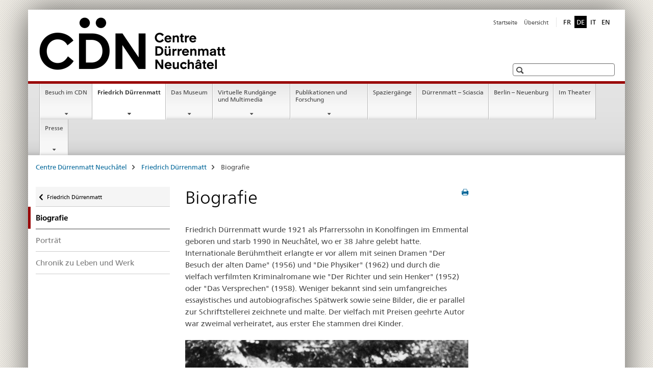

--- FILE ---
content_type: text/html;charset=utf-8
request_url: https://www.cdn.admin.ch/cdn/de/home/friedrich-duerrenmatt/biografie.html
body_size: 11409
content:

<!DOCTYPE HTML>
<!--[if lt IE 7 ]> <html lang="de" class="no-js ie6 oldie"> <![endif]-->
<!--[if IE 7 ]> <html lang="de" class="no-js ie7 oldie"> <![endif]-->
<!--[if IE 8 ]> <html lang="de" class="no-js ie8 oldie"> <![endif]-->
<!--[if IE 9 ]> <html lang="de" class="no-js ie9"> <![endif]-->
<!--[if gt IE 9 ]><!--><html lang="de" class="no-js no-ie"> <!--<![endif]-->


    
<head>
    
    


	
	
		<title>Biografie</title>
	
	


<meta charset="utf-8" />
<meta http-equiv="X-UA-Compatible" content="IE=edge" />
<meta name="viewport" content="width=device-width, initial-scale=1.0" />
<meta http-equiv="cleartype" content="on" />


	<meta name="msapplication-TileColor" content="#ffffff"/>
	<meta name="msapplication-TileImage" content="/etc/designs/core/frontend/guidelines/img/ico/mstile-144x144.png"/>
	<meta name="msapplication-config" content="/etc/designs/core/frontend/guidelines/img/ico/browserconfig.xml"/>



	
	
		
	





<meta name="language" content="de" />
<meta name="author" content="Centre Dürrenmatt Neuchâtel " />




	<!-- current page in other languages -->
	
		<link rel="alternate" type="text/html" href="/cdn/de/home/friedrich-duerrenmatt/biografie.html" hreflang="de" lang="de"/>
	
		<link rel="alternate" type="text/html" href="/cdn/en/home/friedrich-duerrenmatt/biography.html" hreflang="en" lang="en"/>
	
		<link rel="alternate" type="text/html" href="/cdn/it/home/friedrich-duerrenmatt/biografia.html" hreflang="it" lang="it"/>
	
		<link rel="alternate" type="text/html" href="/cdn/fr/home/friedrich-duerrenmatt/biographie.html" hreflang="fr" lang="fr"/>
	




	<meta name="twitter:card" content="summary"/>
	
	
		<meta property="og:url" content="https://www.cdn.ch/cdn/de/home/friedrich-duerrenmatt/biografie.html"/>
	
	<meta property="og:type" content="article"/>
	
		<meta property="og:title" content="Biografie"/>
	
	
	






    









	<!--style type="text/css" id="antiClickjack">body{display:none !important;}</style-->
	<script type="text/javascript">

		var styleElement = document.createElement('STYLE');
		styleElement.setAttribute('id', 'antiClickjack');
		styleElement.setAttribute('type', 'text/css');
		styleElement.innerHTML = 'body {display:none !important;}';
		document.getElementsByTagName('HEAD')[0].appendChild(styleElement);

		if (self === top) {
			var antiClickjack = document.getElementById("antiClickjack");
			antiClickjack.parentNode.removeChild(antiClickjack);
		} else {
			top.location = self.location;
		}
	</script>




<script src="/etc.clientlibs/clientlibs/granite/jquery.min.js"></script>
<script src="/etc.clientlibs/clientlibs/granite/utils.min.js"></script>



	<script>
		Granite.I18n.init({
			locale: "de",
			urlPrefix: "/libs/cq/i18n/dict."
		});
	</script>



	<link rel="stylesheet" href="/etc/designs/core/frontend/guidelines.min.css" type="text/css">

	<link rel="stylesheet" href="/etc/designs/core/frontend/modules.min.css" type="text/css">

	
	<link rel="shortcut icon" href="/etc/designs/core/frontend/guidelines/img/ico/favicon.ico">
	<link rel="apple-touch-icon" sizes="57x57" href="/etc/designs/core/frontend/guidelines/img/ico/apple-touch-icon-57x57.png"/>
	<link rel="apple-touch-icon" sizes="114x114" href="/etc/designs/core/frontend/guidelines/img/ico/apple-touch-icon-114x114.png"/>
	<link rel="apple-touch-icon" sizes="72x72" href="/etc/designs/core/frontend/guidelines/img/ico/apple-touch-icon-72x72.png"/>
	<link rel="apple-touch-icon" sizes="144x144" href="/etc/designs/core/frontend/guidelines/img/ico/apple-touch-icon-144x144.png"/>
	<link rel="apple-touch-icon" sizes="60x60" href="/etc/designs/core/frontend/guidelines/img/ico/apple-touch-icon-60x60.png"/>
	<link rel="apple-touch-icon" sizes="120x120" href="/etc/designs/core/frontend/guidelines/img/ico/apple-touch-icon-120x120.png"/>
	<link rel="apple-touch-icon" sizes="76x76" href="/etc/designs/core/frontend/guidelines/img/ico/apple-touch-icon-76x76.png"/>
	<link rel="icon" type="image/png" href="/etc/designs/core/frontend/guidelines/img/ico/favicon-96x96.png" sizes="96x96"/>
	<link rel="icon" type="image/png" href="/etc/designs/core/frontend/guidelines/img/ico/favicon-16x16.png" sizes="16x16"/>
	<link rel="icon" type="image/png" href="/etc/designs/core/frontend/guidelines/img/ico/favicon-32x32.png" sizes="32x32"/>





	
	
		<link rel="stylesheet" type="text/css" href="/dam/cdn/de/dokumente/css/cdnaem.css"/>
	
	
	



	<!--[if lt IE 9]>
		<script src="https://cdnjs.cloudflare.com/polyfill/v2/polyfill.js?version=4.8.0"></script>
	<![endif]-->



    



    
        

	

    

</head>


    

<body class="mod mod-layout   skin-layout-template-contentpage">

<div class="mod mod-contentpage">
<ul class="access-keys" role="navigation">
    <li><a href="/cdn/de/home.html" accesskey="0">Homepage</a></li>
    
    <li><a href="#main-navigation" accesskey="1">Main navigation</a></li>
    
    
    <li><a href="#content" accesskey="2">Content area</a></li>
    
    
    <li><a href="#site-map" accesskey="3">Sitemap</a></li>
    
    
    <li><a href="#search-field" accesskey="4">Search</a></li>
    
</ul>
</div>

<!-- begin: container -->
<div class="container container-main">

    


<header style="background-size: cover; background-image:" role="banner">
	

	<div class="clearfix">
		

		
<!-- begin: metanav -->
<section class="nav-services clearfix">
	
	
		


	
	<h2>Biografie</h2>

	

		
		

		<nav class="nav-lang">
			<ul>
				
					<li>
						
							
							
								<a href="/cdn/fr/home/friedrich-duerrenmatt/biographie.html" lang="fr" title="Französisch" aria-label="Französisch">FR</a>
							
							
						
					</li>
				
					<li>
						
							
								<a class="active" lang="de" title="Deutsch selected" aria-label="Deutsch selected">DE</a>
							
							
							
						
					</li>
				
					<li>
						
							
							
								<a href="/cdn/it/home/friedrich-duerrenmatt/biografia.html" lang="it" title="Italienisch" aria-label="Italienisch">IT</a>
							
							
						
					</li>
				
					<li>
						
							
							
								<a href="/cdn/en/home/friedrich-duerrenmatt/biography.html" lang="en" title="Englisch" aria-label="Englisch">EN</a>
							
							
						
					</li>
				
			</ul>
		</nav>

	


		
		

    
        
            
            

                
                <h2 class="sr-only">Service navigation</h2>

                <nav class="nav-service">
                    <ul>
                        
                        
                            <li><a href="/cdn/de/home.html" title="Startseite" aria-label="Startseite" data-skipextcss="true">Startseite</a></li>
                        
                            <li><a href="/cdn/de/home/sitemap.html" title="&Uuml;bersicht" aria-label="&Uuml;bersicht" data-skipextcss="true">&Uuml;bersicht</a></li>
                        
                    </ul>
                </nav>

            
        
    


	
	
</section>
<!-- end: metanav -->

	</div>

	
		

	
	
		
<div class="mod mod-logo">
    
        
        
            
                <a href="/cdn/de/home.html" class="brand  hidden-xs" id="logo" title="Centre D&uuml;rrenmatt Neuch&acirc;tel" aria-label="Centre D&uuml;rrenmatt Neuch&acirc;tel">
                    
                        
                            <img src="/cdn/de/_jcr_content/logo/image.imagespooler.png/1544033013763/logo.png" alt="Centre D&#195;&#188;rrenmatt Neuch&#195;&#162;tel CDN"/>
                        
                        
                    
                    <h2 id="logo-desktop-departement">Centre D&uuml;rrenmatt Neuch&acirc;tel CDN
                    </h2>
                </a>
                
            
        
    
</div>

	


	

 	
		


	



	
	
		

<div class="mod mod-searchfield">

	
		

		
			

			<!-- begin: sitesearch desktop-->
			<div class="mod mod-searchfield global-search global-search-standard">
				<form action="/cdn/de/home/suche.html" class="form-horizontal form-search pull-right">
					<h2 class="sr-only">Suche</h2>
					<label for="search-field" class="sr-only"></label>
					<input id="search-field" name="query" class="form-control search-field" type="text" placeholder=""/>
                    <button class="icon icon--search icon--before" tabindex="0" role="button">
                        <span class="sr-only"></span>
                    </button>
                    <button class="icon icon--close icon--after search-reset" tabindex="0" role="button"><span class="sr-only"></span></button>
					<div class="search-results">
						<div class="search-results-list"></div>
					</div>
				</form>
			</div>
			<!-- end: sitesearch desktop-->

		
	

</div>

	



	

	

 	


</header>



    


	
	
		

<div class="mod mod-mainnavigation">

	<!-- begin: mainnav -->
	<div class="nav-main yamm navbar" id="main-navigation">

		<h2 class="sr-only">
			Hauptnavigation
		</h2>

		
			


<!-- mobile mainnav buttonbar -->
 <section class="nav-mobile">
	<div class="table-row">
		<div class="nav-mobile-header">
			<div class="table-row">
				<span class="nav-mobile-logo">
					
						
						
							<img src="/etc/designs/core/frontend/guidelines/img/swiss.svg" onerror="this.onerror=null; this.src='/etc/designs/core/frontend/guidelines/img/swiss.png'" alt="Centre Dürrenmatt Neuchâtel "/>
						
					
				</span>
				<h2>
					<a href="/cdn/de/home.html" title="Centre D&uuml;rrenmatt Neuch&acirc;tel" aria-label="Centre D&uuml;rrenmatt Neuch&acirc;tel">Centre Dürrenmatt Neuchâtel </a>
				</h2>
			</div>
		</div>
		<div class="table-cell dropdown">
			<a href="#" class="nav-mobile-menu dropdown-toggle" data-toggle="dropdown">
				<span class="icon icon--menu"></span>
			</a>
			<div class="drilldown dropdown-menu" role="menu">
				<div class="drilldown-container">
					<nav class="nav-page-list">
						
							<ul aria-controls="submenu">
								
									
									
										<li>
											
												
												
													<a href="/cdn/de/home/visiter.html">Besuch im CDN</a>
												
											
										</li>
									
								
							</ul>
						
							<ul aria-controls="submenu">
								
									
									
										<li>
											
												
												
													<a href="/cdn/de/home/friedrich-duerrenmatt.html">Friedrich Dürrenmatt</a>
												
											
										</li>
									
								
							</ul>
						
							<ul aria-controls="submenu">
								
									
									
										<li>
											
												
												
													<a href="/cdn/de/home/centre.html">Das Museum</a>
												
											
										</li>
									
								
							</ul>
						
							<ul aria-controls="submenu">
								
									
									
										<li>
											
												
												
													<a href="/cdn/de/home/musee-virtuel-multimedia.html">Virtuelle Rundgänge und Multimedia</a>
												
											
										</li>
									
								
							</ul>
						
							<ul aria-controls="submenu">
								
									
									
										<li>
											
												
												
													<a href="/cdn/de/home/publikationen-forschung.html">Publikationen und Forschung</a>
												
											
										</li>
									
								
							</ul>
						
							<ul aria-controls="submenu">
								
									
									
										<li>
											
												
													<a href="/cdn/de/home/fd-balades/balades.html">Spaziergänge</a>
												
												
											
										</li>
									
								
							</ul>
						
							<ul aria-controls="submenu">
								
									
									
										<li>
											
												
													<a href="/cdn/de/home/fd-sciascia/fd-sciascia-events.html">Dürrenmatt – Sciascia  </a>
												
												
											
										</li>
									
								
							</ul>
						
							<ul aria-controls="submenu">
								
									
										<li class="list-sub">
											<a href="#" aria-label="Berlin – Neuenburg">Berlin – Neuenburg</a>

											<nav class="drilldown-sub" aria-expanded="false">
												<a href="#" class="icon icon--before icon--less drilldown-back" aria-hidden="true">Berlin – Neuenburg</a>

												
													<ul aria-controls="submenu">
														<li class="list-emphasis">
															<a href="/cdn/de/home/berlin/berlin.html">Austauschprojekt Berlin – Neuenburg</a>
														</li>
													</ul>
												

											</nav>
										</li>
									
									
								
							</ul>
						
							<ul aria-controls="submenu">
								
									
									
										<li>
											
												
													<a href="/cdn/de/home/theater/theater.html">Im Theater</a>
												
												
											
										</li>
									
								
							</ul>
						
							<ul aria-controls="submenu">
								
									
									
										<li>
											
												
												
													<a href="/cdn/de/home/presse.html">Presse</a>
												
											
										</li>
									
								
							</ul>
						

						<button class="yamm-close-bottom" aria-label="Schliessen">
							<span class="icon icon--top" aria-hidden="true"></span>
						</button>
					</nav>
				</div>
			</div>
		</div>
		<div class="table-cell dropdown">
			<a href="#" class="nav-mobile-menu dropdown-toggle" data-toggle="dropdown">
				<span class="icon icon--search"></span>
			</a>
			<div class="dropdown-menu" role="menu">
				
				



	
		


<div class="mod mod-searchfield">

    
        <div class="mod mod-searchfield global-search global-search-mobile">
            <form action="/cdn/de/home/suche.html" class="form  mod-searchfield-mobile" role="form">
                <h2 class="sr-only">Suche</h2>
                <label for="search-field-phone" class="sr-only">
                    
                </label>
                <input id="search-field-phone" name="query" class="search-input form-control" type="text" placeholder=""/>
                <button class="icon icon--search icon--before" tabindex="0" role="button">
                    <span class="sr-only"></span>
                </button>
                <button class="icon icon--close icon--after search-reset" tabindex="0" role="button"><span class="sr-only"></span></button>

                <div class="search-results">
                    <div class="search-results-list"></div>
                </div>
            </form>
        </div>
    

</div>

	
	


				
			</div>
		</div>
	</div>
</section>

		

		
		<ul class="nav navbar-nav" aria-controls="submenu">

			
			

				
                
				

				<li class="dropdown yamm-fw  ">
					
						
			      		
							<a href="/cdn/de/home/visiter.html" aria-label="Besuch im CDN" class="dropdown-toggle" data-toggle="dropdown" data-url="/cdn/de/home/visiter/_jcr_content/par.html">Besuch im CDN</a>
							
							<ul class="dropdown-menu" role="menu" aria-controls="submenu">
								<li>
									<div class="yamm-content container-fluid">
										<div class="row">
											<div class="col-sm-12">
												<button class="yamm-close btn btn-link icon icon--after icon--close pull-right">Schliessen</button>
											</div>
										</div>
										<div class="row">
											<div class="col-md-12 main-column">

											</div>
										</div>
										<br><br><br>
										<button class="yamm-close-bottom" aria-label="Schliessen"><span class="icon icon--top"></span></button>
									</div>
								</li>
							</ul>
						
					
				</li>
			

				
                
				

				<li class="dropdown yamm-fw  current">
					
						
			      		
							<a href="/cdn/de/home/friedrich-duerrenmatt.html" aria-label="Friedrich Dürrenmatt" class="dropdown-toggle" data-toggle="dropdown" data-url="/cdn/de/home/friedrich-duerrenmatt/_jcr_content/par.html">Friedrich Dürrenmatt<span class="sr-only">current page</span></a>
							
							<ul class="dropdown-menu" role="menu" aria-controls="submenu">
								<li>
									<div class="yamm-content container-fluid">
										<div class="row">
											<div class="col-sm-12">
												<button class="yamm-close btn btn-link icon icon--after icon--close pull-right">Schliessen</button>
											</div>
										</div>
										<div class="row">
											<div class="col-md-12 main-column">

											</div>
										</div>
										<br><br><br>
										<button class="yamm-close-bottom" aria-label="Schliessen"><span class="icon icon--top"></span></button>
									</div>
								</li>
							</ul>
						
					
				</li>
			

				
                
				

				<li class="dropdown yamm-fw  ">
					
						
			      		
							<a href="/cdn/de/home/centre.html" aria-label="Das Museum" class="dropdown-toggle" data-toggle="dropdown" data-url="/cdn/de/home/centre/_jcr_content/par.html">Das Museum</a>
							
							<ul class="dropdown-menu" role="menu" aria-controls="submenu">
								<li>
									<div class="yamm-content container-fluid">
										<div class="row">
											<div class="col-sm-12">
												<button class="yamm-close btn btn-link icon icon--after icon--close pull-right">Schliessen</button>
											</div>
										</div>
										<div class="row">
											<div class="col-md-12 main-column">

											</div>
										</div>
										<br><br><br>
										<button class="yamm-close-bottom" aria-label="Schliessen"><span class="icon icon--top"></span></button>
									</div>
								</li>
							</ul>
						
					
				</li>
			

				
                
				

				<li class="dropdown yamm-fw  ">
					
						
			      		
							<a href="/cdn/de/home/musee-virtuel-multimedia.html" aria-label="Virtuelle Rundgänge und Multimedia" class="dropdown-toggle" data-toggle="dropdown" data-url="/cdn/de/home/musee-virtuel-multimedia/_jcr_content/par.html">Virtuelle Rundgänge und Multimedia</a>
							
							<ul class="dropdown-menu" role="menu" aria-controls="submenu">
								<li>
									<div class="yamm-content container-fluid">
										<div class="row">
											<div class="col-sm-12">
												<button class="yamm-close btn btn-link icon icon--after icon--close pull-right">Schliessen</button>
											</div>
										</div>
										<div class="row">
											<div class="col-md-12 main-column">

											</div>
										</div>
										<br><br><br>
										<button class="yamm-close-bottom" aria-label="Schliessen"><span class="icon icon--top"></span></button>
									</div>
								</li>
							</ul>
						
					
				</li>
			

				
                
				

				<li class="dropdown yamm-fw  ">
					
						
			      		
							<a href="/cdn/de/home/publikationen-forschung.html" aria-label="Publikationen und Forschung" class="dropdown-toggle" data-toggle="dropdown" data-url="/cdn/de/home/publications-recherche/_jcr_content/par.html">Publikationen und Forschung</a>
							
							<ul class="dropdown-menu" role="menu" aria-controls="submenu">
								<li>
									<div class="yamm-content container-fluid">
										<div class="row">
											<div class="col-sm-12">
												<button class="yamm-close btn btn-link icon icon--after icon--close pull-right">Schliessen</button>
											</div>
										</div>
										<div class="row">
											<div class="col-md-12 main-column">

											</div>
										</div>
										<br><br><br>
										<button class="yamm-close-bottom" aria-label="Schliessen"><span class="icon icon--top"></span></button>
									</div>
								</li>
							</ul>
						
					
				</li>
			

				
                
				

				<li class="dropdown yamm-fw  ">
					
						
							<a href="/cdn/de/home/fd-balades/balades.html" aria-label="Spaziergänge" class="dropdown-toggle">Spaziergänge</a>
			      		
			      		
					
				</li>
			

				
                
				

				<li class="dropdown yamm-fw  ">
					
						
							<a href="/cdn/de/home/fd-sciascia/fd-sciascia-events.html" aria-label="Dürrenmatt – Sciascia  " class="dropdown-toggle">Dürrenmatt – Sciascia  </a>
			      		
			      		
					
				</li>
			

				
                
				

				<li class="dropdown yamm-fw  ">
					
						
							<a href="/cdn/de/home/berlin/berlin.html" aria-label="Berlin – Neuenburg" class="dropdown-toggle">Berlin – Neuenburg</a>
			      		
			      		
					
				</li>
			

				
                
				

				<li class="dropdown yamm-fw  ">
					
						
							<a href="/cdn/de/home/theater/theater.html" aria-label="Im Theater" class="dropdown-toggle">Im Theater</a>
			      		
			      		
					
				</li>
			

				
                
				

				<li class="dropdown yamm-fw  ">
					
						
			      		
							<a href="/cdn/de/home/presse.html" aria-label="Presse" class="dropdown-toggle" data-toggle="dropdown" data-url="/cdn/de/home/presse/_jcr_content/par.html">Presse</a>
							
							<ul class="dropdown-menu" role="menu" aria-controls="submenu">
								<li>
									<div class="yamm-content container-fluid">
										<div class="row">
											<div class="col-sm-12">
												<button class="yamm-close btn btn-link icon icon--after icon--close pull-right">Schliessen</button>
											</div>
										</div>
										<div class="row">
											<div class="col-md-12 main-column">

											</div>
										</div>
										<br><br><br>
										<button class="yamm-close-bottom" aria-label="Schliessen"><span class="icon icon--top"></span></button>
									</div>
								</li>
							</ul>
						
					
				</li>
			
		</ul>
	</div>
</div>

	



    

<!-- begin: main -->
<div class="container-fluid hidden-xs">
	<div class="row">
		<div class="col-sm-12">
			
	


<div class="mod mod-breadcrumb">
	<h2 id="br1" class="sr-only">Seitenpfad (Breadcrumb)</h2>
	<ol class="breadcrumb" role="menu" aria-labelledby="br1">
		
			<li><a href="/cdn/de/home.html" title="Centre D&uuml;rrenmatt Neuch&acirc;tel" aria-label="Centre D&uuml;rrenmatt Neuch&acirc;tel">Centre D&uuml;rrenmatt Neuch&acirc;tel</a><span class="icon icon--greater"></span></li>
		
			<li><a href="/cdn/de/home/friedrich-duerrenmatt.html" title="Friedrich D&uuml;rrenmatt" aria-label="Friedrich D&uuml;rrenmatt">Friedrich D&uuml;rrenmatt</a><span class="icon icon--greater"></span></li>
		
		<li class="active" role="presentation">Biografie</li>
	</ol>
</div>

	
		</div>
	</div>
</div>



	
	
		<div class="container-fluid">
			

<div class="row">
    <div class="col-sm-4 col-md-3 drilldown">
        

<div class="mod mod-leftnavigation">

		<a href="#collapseSubNav" data-toggle="collapse" class="collapsed visible-xs">Unternavigation</a>
		<div class="drilldown-container">
			<nav class="nav-page-list">
				
					<a href="/cdn/de/home/friedrich-duerrenmatt.html" class="icon icon--before icon--less visible-xs">Zurück</a>

					<a href="/cdn/de/home/friedrich-duerrenmatt.html" class="icon icon--before icon--less"><span class="sr-only">Zurück </span>Friedrich Dürrenmatt</a>
				
				<ul>
					
						
							
								<li class="list-emphasis active">
									<span>Biografie</span> <span class="sr-only"></span>
								</li>
							
							
						
					

					
					
					

					
						
							
							
								
									
									
										<li>
											<a href="/cdn/de/home/friedrich-duerrenmatt/biografie/portraet.html">Porträt</a>
										</li>
									
								
							
						
					
						
							
							
								
									
									
										<li>
											<a href="/cdn/de/home/friedrich-duerrenmatt/biografie/chronik.html">Chronik zu Leben und Werk</a>
										</li>
									
								
							
						
					
				</ul>
			</nav>
		</div>

</div>

    </div>
    <div class="col-sm-8 col-md-9 main-column" id="content" role="main">
        <div class="row">
            <div class="col-md-8 main-content js-glossary-context">
                

<div class="visible-xs visible-sm">
	<p><a href="#context-sidebar" class="icon icon--before icon--root">Navigation</a></p>
</div>

<div class="contentHead">
	



<div class="mod mod-backtooverview">
	
</div>


	
	


	
	
		<a href="javascript:$.printPreview.printPreview()" onclick="" class="icon icon--before icon--print pull-right" title="Seite drucken"></a>
	




	
	

<div class="mod mod-contentpagewide">
    <h1 class="text-inline">Biografie</h1>
</div>

</div>	






<div class="mod mod-text">
    
        
        
            <article class="clearfix">
                
                    <p>Friedrich Dürrenmatt wurde 1921 als Pfarrerssohn in Konolfingen im Emmental geboren und starb 1990 in Neuchâtel, wo er 38 Jahre gelebt hatte. Internationale Berühmtheit erlangte er vor allem mit seinen Dramen &quot;Der Besuch der alten Dame&quot; (1956) und &quot;Die Physiker&quot; (1962) und durch die vielfach verfilmten Kriminalromane wie &quot;Der Richter und sein Henker&quot; (1952) oder &quot;Das Versprechen&quot; (1958). Weniger bekannt sind sein umfangreiches essayistisches und autobiografisches Spätwerk sowie seine Bilder, die er parallel zur Schriftstellerei zeichnete und malte. Der vielfach mit Preisen geehrte Autor war zweimal verheiratet, aus erster Ehe stammen drei Kinder.</p>

                
                
            </article>
        
    
</div>

<div class="mod mod-slideshow">
	
		
		
			
			<div id="carousel-slideshow-lb1769419737174" class="carousel carousel-slideshow slide" data-time="0">
				<div class="carousel-inner" role="listbox">
					
						
						
							<div class="item active">
								<a href="/cdn/de/home/friedrich-duerrenmatt/biografie/_jcr_content/par/slideshow/images/item/image.imagespooler.jpg/1544033098586/fd_enfant.jpg" title="1924. Mit seinen Eltern und seiner Schwester Verena" data-gallery="">
									<img src="/cdn/de/home/friedrich-duerrenmatt/biografie/_jcr_content/par/slideshow/images/item/image.imagespooler.jpg/1544033098586/fd_enfant.jpg" alt="1924. Mit seinen Eltern und seiner Schwester Verena">
								</a>
								<div class="carousel-caption">
									
									
										<p>1924. Mit seinen Eltern und seiner Schwester Verena</p>
									
									
								</div>
							</div>
						
					
						
						
							<div class="item ">
								<a href="/cdn/de/home/friedrich-duerrenmatt/biografie/_jcr_content/par/slideshow/images/item_0/image.imagespooler.jpg/1544033098472/fd_jeune.JPG.jpg" title="Friedrich Dürrenmatt um 1943; Foto: Archiv Verena Dürrenmatt" data-gallery="">
									<img src="/cdn/de/home/friedrich-duerrenmatt/biografie/_jcr_content/par/slideshow/images/item_0/image.imagespooler.jpg/1544033098472/fd_jeune.JPG.jpg" alt="Friedrich Dürrenmatt um 1943; Foto: Archiv Verena Dürrenmatt">
								</a>
								<div class="carousel-caption">
									
									
										<p>Friedrich D&uuml;rrenmatt um 1943; Foto: Archiv Verena D&uuml;rrenmatt</p>
									
									
								</div>
							</div>
						
					
						
						
							<div class="item ">
								<a href="/cdn/de/home/friedrich-duerrenmatt/biografie/_jcr_content/par/slideshow/images/item_1/image.imagespooler.jpg/1544033100210/fd_lisant.jpg" title="Friedrich Dürrenmatt liest Erich Kästners « Die kleine Freiheit », um 1952." data-gallery="">
									<img src="/cdn/de/home/friedrich-duerrenmatt/biografie/_jcr_content/par/slideshow/images/item_1/image.imagespooler.jpg/1544033100210/fd_lisant.jpg" alt="Friedrich Dürrenmatt liest Erich Kästners « Die kleine Freiheit », um 1952.">
								</a>
								<div class="carousel-caption">
									
									
										<p>Friedrich D&uuml;rrenmatt liest Erich K&auml;stners &laquo; Die kleine Freiheit &raquo;, um 1952.</p>
									
									
								</div>
							</div>
						
					
						
						
							<div class="item ">
								<a href="/cdn/de/home/friedrich-duerrenmatt/biografie/_jcr_content/par/slideshow/images/item_2/image.imagespooler.jpg/1544033097923/chansons_pour_frank5.JPG.jpg" title="1959. Dürrenmatt in Neuchâtel, Foto: Robert Häusser" data-gallery="">
									<img src="/cdn/de/home/friedrich-duerrenmatt/biografie/_jcr_content/par/slideshow/images/item_2/image.imagespooler.jpg/1544033097923/chansons_pour_frank5.JPG.jpg" alt="1959. Dürrenmatt in Neuchâtel, Foto: Robert Häusser">
								</a>
								<div class="carousel-caption">
									
									
										<p>1959. D&uuml;rrenmatt in Neuch&acirc;tel, Foto: Robert H&auml;usser</p>
									
									
								</div>
							</div>
						
					
						
						
							<div class="item ">
								<a href="/cdn/de/home/friedrich-duerrenmatt/biografie/_jcr_content/par/slideshow/images/item_3/image.imagespooler.jpg/1544033098351/fd_au_theatre_avecgiehse.jpg" title="Friedrich Dürrenmatt mit Kurt Horwitz und Therese Giehse am Schauspielhaus Zürich bei den Proben zu „Die Physiker“, 1962" data-gallery="">
									<img src="/cdn/de/home/friedrich-duerrenmatt/biografie/_jcr_content/par/slideshow/images/item_3/image.imagespooler.jpg/1544033098351/fd_au_theatre_avecgiehse.jpg" alt="Friedrich Dürrenmatt mit Kurt Horwitz und Therese Giehse am Schauspielhaus Zürich bei den Proben zu „Die Physiker“, 1962">
								</a>
								<div class="carousel-caption">
									
									
										<p>Friedrich D&uuml;rrenmatt mit Kurt Horwitz und Therese Giehse am Schauspielhaus Z&uuml;rich bei den Proben zu &bdquo;Die Physiker&ldquo;, 1962</p>
									
									
								</div>
							</div>
						
					
						
						
							<div class="item ">
								<a href="/cdn/de/home/friedrich-duerrenmatt/biografie/_jcr_content/par/slideshow/images/item_4/image.imagespooler.jpg/1709823007510/fd_et_son_chien.JPG.jpg" title="Friedrich Dürrenmatt mit seinem Hund Toro in Neuchâtel, 1959. Foto: Henriette Grindat" data-gallery="">
									<img src="/cdn/de/home/friedrich-duerrenmatt/biografie/_jcr_content/par/slideshow/images/item_4/image.imagespooler.jpg/1709823007510/fd_et_son_chien.JPG.jpg" alt="Friedrich Dürrenmatt mit seinem Hund Toro in Neuchâtel, 1959. Foto: Henriette Grindat">
								</a>
								<div class="carousel-caption">
									
									
										<p>Friedrich D&uuml;rrenmatt mit seinem Hund Toro in Neuch&acirc;tel, 1959. Foto: Henriette Grindat</p>
									
									
											<small class="copyright">&copy;	 Henriette Grindat / Fotostiftung Schweiz</small>
									
								</div>
							</div>
						
					
						
						
							<div class="item ">
								<a href="/cdn/de/home/friedrich-duerrenmatt/biografie/_jcr_content/par/slideshow/images/item_5/image.imagespooler.jpg/1709823058004/fd_cigare.JPG.jpg" title="Friedrich Dürrenmatt im Salon seines Neuenburger Hauses, 1963, Foto: Monique Jacot" data-gallery="">
									<img src="/cdn/de/home/friedrich-duerrenmatt/biografie/_jcr_content/par/slideshow/images/item_5/image.imagespooler.jpg/1709823058004/fd_cigare.JPG.jpg" alt="Friedrich Dürrenmatt im Salon seines Neuenburger Hauses, 1963, Foto: Monique Jacot">
								</a>
								<div class="carousel-caption">
									
									
										<p>Friedrich D&uuml;rrenmatt im Salon seines Neuenburger Hauses, 1963, Foto: Monique Jacot</p>
									
									
											<small class="copyright">&copy;	 Monique Jacot / Fotostiftung Schweiz</small>
									
								</div>
							</div>
						
					
						
						
							<div class="item ">
								<a href="/cdn/de/home/friedrich-duerrenmatt/biografie/_jcr_content/par/slideshow/images/item_6/image.imagespooler.jpg/1709823102956/fd_et_frisch.JPG.jpg" title="Max Frisch und Friedrich Dürrenmatt in Rüschlikon, 1968. Foto: Pia Zanetti" data-gallery="">
									<img src="/cdn/de/home/friedrich-duerrenmatt/biografie/_jcr_content/par/slideshow/images/item_6/image.imagespooler.jpg/1709823102956/fd_et_frisch.JPG.jpg" alt="Max Frisch und Friedrich Dürrenmatt in Rüschlikon, 1968. Foto: Pia Zanetti">
								</a>
								<div class="carousel-caption">
									
									
										<p>Max Frisch und Friedrich D&uuml;rrenmatt in R&uuml;schlikon, 1968. Foto: Pia Zanetti</p>
									
									
											<small class="copyright">&copy;	 Pia Zanetti / Fotostiftung Schweiz</small>
									
								</div>
							</div>
						
					
						
						
							<div class="item ">
								<a href="/cdn/de/home/friedrich-duerrenmatt/biografie/_jcr_content/par/slideshow/images/item_7/image.imagespooler.jpg/1709823188228/fd_remise_de_prix.jpg" title="Varlin und Dürrenmatt anlässlich der Verleihung des Kunstpreises der Stadt Zürich an Varlin, 1967 Foto: Theo Frey" data-gallery="">
									<img src="/cdn/de/home/friedrich-duerrenmatt/biografie/_jcr_content/par/slideshow/images/item_7/image.imagespooler.jpg/1709823188228/fd_remise_de_prix.jpg" alt="Varlin und Dürrenmatt anlässlich der Verleihung des Kunstpreises der Stadt Zürich an Varlin, 1967 Foto: Theo Frey">
								</a>
								<div class="carousel-caption">
									
									
										<p>Varlin und D&uuml;rrenmatt anl&auml;sslich der Verleihung des Kunstpreises der Stadt Z&uuml;rich an Varlin, 1967 Foto: Theo Frey</p>
									
									
											<small class="copyright">&copy;	 Theo Frey / Fotostiftung Schweiz</small>
									
								</div>
							</div>
						
					
						
						
							<div class="item ">
								<a href="/cdn/de/home/friedrich-duerrenmatt/biografie/_jcr_content/par/slideshow/images/item_8/image.imagespooler.jpg/1544033101358/au_theatre.jpg" title="Friedrich Dürrenmatt mit dem Regisseur Andrzej Wajda bei den Proben zu «Der Mitmacher», Schauspielhaus Zürich, 1973. Foto: Witold Stok" data-gallery="">
									<img src="/cdn/de/home/friedrich-duerrenmatt/biografie/_jcr_content/par/slideshow/images/item_8/image.imagespooler.jpg/1544033101358/au_theatre.jpg" alt="Friedrich Dürrenmatt mit dem Regisseur Andrzej Wajda bei den Proben zu «Der Mitmacher», Schauspielhaus Zürich, 1973. Foto: Witold Stok">
								</a>
								<div class="carousel-caption">
									
									
										<p>Friedrich D&uuml;rrenmatt mit dem Regisseur Andrzej Wajda bei den Proben zu &laquo;Der Mitmacher&raquo;, Schauspielhaus Z&uuml;rich, 1973. Foto: Witold Stok</p>
									
									
								</div>
							</div>
						
					
						
						
							<div class="item ">
								<a href="/cdn/de/home/friedrich-duerrenmatt/biografie/_jcr_content/par/slideshow/images/item_9/image.imagespooler.jpg/1544033100099/piscine.jpg" title="Friedrich Dürrenmatt in seinem Swimming Pool, 1979 Foto: Peterhofen/Stern" data-gallery="">
									<img src="/cdn/de/home/friedrich-duerrenmatt/biografie/_jcr_content/par/slideshow/images/item_9/image.imagespooler.jpg/1544033100099/piscine.jpg" alt="Friedrich Dürrenmatt in seinem Swimming Pool, 1979 Foto: Peterhofen/Stern">
								</a>
								<div class="carousel-caption">
									
									
										<p>Friedrich D&uuml;rrenmatt in seinem Swimming Pool, 1979 Foto: Peterhofen/Stern</p>
									
									
								</div>
							</div>
						
					
						
						
							<div class="item ">
								<a href="/cdn/de/home/friedrich-duerrenmatt/biografie/_jcr_content/par/slideshow/images/item_10/image.imagespooler.jpg/1544033100278/fd_et_ckd.JPG.jpg" title="1984. Mit seiner zweiten Frau Charlotte Kerr Dürrenmatt. Foto: Sabine Wunderlin" data-gallery="">
									<img src="/cdn/de/home/friedrich-duerrenmatt/biografie/_jcr_content/par/slideshow/images/item_10/image.imagespooler.jpg/1544033100278/fd_et_ckd.JPG.jpg" alt="1984. Mit seiner zweiten Frau Charlotte Kerr Dürrenmatt. Foto: Sabine Wunderlin">
								</a>
								<div class="carousel-caption">
									
									
										<p>1984. Mit seiner zweiten Frau Charlotte Kerr D&uuml;rrenmatt. Foto: Sabine Wunderlin</p>
									
									
								</div>
							</div>
						
					
						
						
							<div class="item ">
								<a href="/cdn/de/home/friedrich-duerrenmatt/biografie/_jcr_content/par/slideshow/images/item_11/image.imagespooler.jpg/1544033099576/fd_et_vaclav_havel.jpg" title="1990. Mit Vaclav Havel anlässlich der Gottlieb-Duttweiler Preisverleihung" data-gallery="">
									<img src="/cdn/de/home/friedrich-duerrenmatt/biografie/_jcr_content/par/slideshow/images/item_11/image.imagespooler.jpg/1544033099576/fd_et_vaclav_havel.jpg" alt="1990. Mit Vaclav Havel anlässlich der Gottlieb-Duttweiler Preisverleihung">
								</a>
								<div class="carousel-caption">
									
									
										<p>1990. Mit Vaclav Havel anl&auml;sslich der Gottlieb-Duttweiler Preisverleihung</p>
									
									
								</div>
							</div>
						
					
						
						
							<div class="item ">
								<a href="/cdn/de/home/friedrich-duerrenmatt/biografie/_jcr_content/par/slideshow/images/item_12/image.imagespooler.jpg/1544033098242/fd_souriant.jpg" title="FD souriant" data-gallery="">
									<img src="/cdn/de/home/friedrich-duerrenmatt/biografie/_jcr_content/par/slideshow/images/item_12/image.imagespooler.jpg/1544033098242/fd_souriant.jpg" alt="FD souriant">
								</a>
								<div class="carousel-caption">
									
									
									
								</div>
							</div>
						
					
						
						
							<div class="item ">
								<a href="/cdn/de/home/friedrich-duerrenmatt/biografie/_jcr_content/par/slideshow/images/item_13/image.imagespooler.jpg/1544033099960/fd_sieste.JPG.jpg" title="Foto: Daniel Schwartz, 1990" data-gallery="">
									<img src="/cdn/de/home/friedrich-duerrenmatt/biografie/_jcr_content/par/slideshow/images/item_13/image.imagespooler.jpg/1544033099960/fd_sieste.JPG.jpg" alt="Foto: Daniel Schwartz, 1990">
								</a>
								<div class="carousel-caption">
									
									
										<p>Foto: Daniel Schwartz, 1990</p>
									
									
								</div>
							</div>
						
					
						
						
							<div class="item ">
								<a href="/cdn/de/home/friedrich-duerrenmatt/biografie/_jcr_content/par/slideshow/images/41_1542883267664/image.imagespooler.jpg/1596519473754/portrait_de_fd_parvarlin.jpg" title="Varlin: Portrait Friedrich Dürrenmatt, 1962" data-gallery="">
									<img src="/cdn/de/home/friedrich-duerrenmatt/biografie/_jcr_content/par/slideshow/images/41_1542883267664/image.imagespooler.jpg/1596519473754/portrait_de_fd_parvarlin.jpg" alt="Varlin: Portrait Friedrich Dürrenmatt, 1962">
								</a>
								<div class="carousel-caption">
									
									
										<p>Varlin, &laquo;Bildnis Friedrich D&uuml;rrenmatt&raquo;, 1962, &Ouml;lfarbe und Kohle auf Jute-Leinwand, 200 x 140 cm, Bundeskunstsammlung, Bern</p>
									
									
											<small class="copyright">&copy;	 ProLitteris</small>
									
								</div>
							</div>
						
					
				</div>
				<div class="carousel-controls">
					<div class="pull-right">
					  <a class="left icon icon--before icon--less" href="#carousel-slideshow-lb1769419737174" data-slide="prev" aria-label="Vorheriges Bild"></a><a class="right icon icon--before icon--greater" href="#carousel-slideshow-lb1769419737174" data-slide="next" aria-label="Nächstes Bild"></a>
					</div>
					<small class="pull-right">Bild <span class="carousel-index">1</span> / <span class="carousel-total"></span></small>
				</div>
			</div>

			<div id="blueimp-gallery" class="blueimp-gallery" data-use-bootstrap-modal="false">
				<!--The container for the modal slides -->
				<div class="slides"></div>
				<!-- Controls for the borderless lightbox -->
				<h3 class="title"></h3>
				<a class="prev">‹</a>
				<a class="next">›</a>
				<a class="close">×</a>
				<a class="play-pause"></a>
				<ol class="indicator"></ol>
				<!-- The modal dialog, which will be used to wrap the lightbox content -->
				<div class="modal fade">
					<div class="modal-dialog">
						<div class="modal-content">
							<div class="modal-header">
								<button type="button" class="close" aria-hidden="true">&times;</button>
								<h4 class="modal-title"></h4>
							</div>
							<div class="modal-body next"></div>
							<div class="modal-footer">
								<button type="button" class="btn btn-default pull-left prev">
									<i class="glyphicon glyphicon-chevron-left"></i>
									Nächstes Bild
								</button>
								<button type="button" class="btn btn-primary next">
									Vorheriges Bild
									<i class="glyphicon glyphicon-chevron-right"></i>
								</button>
							</div>
						</div>
					</div>
				</div>
			</div>
		
	
</div>

<div class="mod mod-tabs">
    
    
        
        
            
                
                

                    
                        <a id="context-sidebar"></a>
                        
                    

                    <!-- Nav tabs -->
                    <ul class="nav nav-tabs">
                        

                        
                            
                            
                            
                            

                            

                            <li class="active">
                                <a href="#tab__content_cdn_de_home_friedrich-duerrenmatt_biografie_jcr_content_par_tabs" data-toggle="tab">
                                    
                                        
                                        
                                            Weitere Informationen
                                        
                                    
                                </a>
                            </li>

                        
                    </ul>

                    <!-- Tab panes -->
                    <div class="tab-content tab-border">
                        

                        
                            
                            <div class="tab-pane clearfix active" id="tab__content_cdn_de_home_friedrich-duerrenmatt_biografie_jcr_content_par_tabs">
                                <h2 class="sr-only visible-print-block">Weitere Informationen</h2>
                                
<div class="mod mod-link">
	
		
		
			<p>
				<a href="/cdn/de/home/friedrich-duerrenmatt/biografie/portraet.html" target="_self" title="Portr&auml;t" aria-label="Portr&auml;t">Portr&auml;t</a>
			</p>
		
	
</div>
<div class="mod mod-link">
	
		
		
			<p>
				<a href="/cdn/de/home/friedrich-duerrenmatt/biografie/chronik.html" target="_self" title="Chronik zu Leben und Werk" aria-label="Chronik zu Leben und Werk">Chronik zu Leben und Werk</a>
			</p>
		
	
</div>


    
        
    



                            </div>
                        

                    </div>

                
            
        
    
    
</div>




    
        
    


		






<div class="mod mod-backtooverview">
	
</div>




<div class="clearfix">
	





	
		
	
	
	







	
	


	<p class="pull-right">
		<small>
			
				<a href="#" class="icon icon--before icon--power hidden-print">
					Zum Seitenanfang
				</a>
			
		</small>
	</p>
 
</div>


            </div>
            <div class="col-md-4">
                


<div class="context-column">
	
						
		





	
		
		
			<div class="mod mod-contactbox">
				
					
						
					
					
				
			</div>
		
	


	
	
		



	<div class="mod mod-basket">
		<aside class="cart">
			<h4>
				Einkaufskorb
			</h4>
			<ul class="list-unstyled order-list js-order-list">
			</ul>
			
		</aside>
		<script type="text/template" id="order-list-template">
			{{ for(var i=0,item;i<data.length;i++) {
				index = i+1; item = data[i];
			}}
				<li class="clearfix" id="{{= item.id }}">
					<span class="pull-left">{{= item.quantity }}x {{= item.productTitle }}</span>
					<a class="storage-delete pull-right" href="#">
						<span class="icon icon--after icon--trash"></span>
					</a>
					<input type="hidden" name="order_{{= index }}_productTitle" value="{{= item.productTitle }}" />
					<input type="hidden" name="order_{{= index }}_quantity" value="{{= item.quantity }}" />
					<input type="hidden" name="order_{{= index }}_productId" value="{{= item.productId }}" />
					<input type="text" name="genericKeyValueParameter" value="{{= item.productTitle + "##" }}{{= item.quantity }}x" />
				</li>
			{{ } }}
		</script>
	</div>

	
	
	

	


    
        
    



</div>

            </div>
        </div>
    </div>

</div>

		</div>
	

<!-- end: main -->


    <span class="visible-print">https://www.cdn.ch/content/cdn/de/home/friedrich-duerrenmatt/biografie.html</span>

    
<footer role="contentinfo">
	<h2 class="sr-only">Footer</h2>

  

  

  
  

  	

    
        
            <div class="container-fluid footer-service">
                <h3>Centre Dürrenmatt Neuchâtel </h3>
                <nav>
                    <ul>
                        
                        
                            <li><a href="/cdn/de/home.html" title="Startseite" aria-label="Startseite">Startseite</a></li>
                        
                            <li><a href="/cdn/de/home/sitemap.html" title="&Uuml;bersicht" aria-label="&Uuml;bersicht">&Uuml;bersicht</a></li>
                        
                    </ul>
                </nav>
            </div>
        
    



	

    	
			
			
				
					
<div class="site-map">
	<h2 class="sr-only">Footer</h2>

	<a href="#site-map" data-target="#site-map" data-toggle="collapse" class="site-map-toggle collapsed">Sitemap</a>

	<div class="container-fluid" id="site-map">
		<div class="col-sm-6 col-md-3">
			


<div class="mod mod-linklist">
	
	



	
		
		
			
				
					
						
					
					
				

				
					
					
						<h3>Praktische Informationen</h3>
					
				

			
			
			
				
				
					<ul class="list-unstyled">
						
							<li>
								
									
										<a href="/cdn/de/home/visiter/info/zugang.html" title="Zugang" aria-label="Zugang" data-skipextcss="true">Zugang</a>
									
									
								
							</li>
						
							<li>
								
									
										<a href="/cdn/de/home/visiter/info/oeffnungszeiten.html" title="&Ouml;ffnungszeiten" aria-label="&Ouml;ffnungszeiten" data-skipextcss="true">&Ouml;ffnungszeiten</a>
									
									
								
							</li>
						
							<li>
								
									
										<a href="/cdn/de/home/visiter/info/tarife.html" title="Tarife" aria-label="Tarife" data-skipextcss="true">Tarife</a>
									
									
								
							</li>
						
							<li>
								
									
										<a href="/cdn/de/home/visiter/info/cafeteria.html" title="Cafeteria" aria-label="Cafeteria" data-skipextcss="true">Cafeteria</a>
									
									
								
							</li>
						
							<li>
								
									
										<a href="/cdn/de/home/visiter/info/shop.html" title="Shop" aria-label="Shop" data-skipextcss="true">Shop</a>
									
									
								
							</li>
						
					</ul>
				
			
			
		
	



	
</div>

		</div>
		<div class="col-sm-6 col-md-3">
			


<div class="mod mod-linklist">
	
	



	
		
		
			
				
					
						
					
					
				

				
					
					
						<h3>Ausstellungen</h3>
					
				

			
			
			
				
				
					<ul class="list-unstyled">
						
							<li>
								
									
										<a href="/cdn/de/home/visiter/ausstellungen/dauerausstellung.html" title="Dauerausstellung" aria-label="Dauerausstellung" data-skipextcss="true">Dauerausstellung</a>
									
									
								
							</li>
						
							<li>
								
									
										<a href="/cdn/de/home/visiter/ausstellungen/lebensraum.html" title="D&uuml;rrenmatts Lebensr&auml;ume" aria-label="D&uuml;rrenmatts Lebensr&auml;ume" data-skipextcss="true">D&uuml;rrenmatts Lebensr&auml;ume</a>
									
									
								
							</li>
						
							<li>
								
									
										<a href="/cdn/de/home/visiter/ausstellungen/havelsplace.html" title="&laquo;Havel&rsquo;s Place&raquo; mit einem Friedensbaum" aria-label="&laquo;Havel&rsquo;s Place&raquo; mit einem Friedensbaum" data-skipextcss="true">&laquo;Havel&rsquo;s Place&raquo; mit einem Friedensbaum</a>
									
									
								
							</li>
						
							<li>
								
									
										<a href="/cdn/de/home/visiter/ausstellungen/alle-ausstellungen.html" title="Sonderausstellungen" aria-label="Sonderausstellungen" data-skipextcss="true">Sonderausstellungen</a>
									
									
								
							</li>
						
							<li>
								
									
										<a href="/cdn/de/home/visiter/ausstellungen/visites-virtuelles.html" title="Virtuelle Rundg&auml;nge im CDN" aria-label="Virtuelle Rundg&auml;nge im CDN" data-skipextcss="true">Virtuelle Rundg&auml;nge im CDN</a>
									
									
								
							</li>
						
							<li>
								
									
										<a href="/cdn/de/home/visiter/ausstellungen/envoyage.html" title="Die Sammlung auf Reisen" aria-label="Die Sammlung auf Reisen" data-skipextcss="true">Die Sammlung auf Reisen</a>
									
									
								
							</li>
						
					</ul>
				
			
			
		
	



	
</div>

		</div>
		<div class="col-sm-6 col-md-3">
			


<div class="mod mod-linklist">
	
	



	
		
		
			
				
					
						
					
					
				

				
					
					
						<h3>Veranstaltungen</h3>
					
				

			
			
			
				
				
					<ul class="list-unstyled">
						
							<li>
								
									
										<a href="/cdn/de/home/visiter/veranstaltungen/veranstaltungen2026.html" title="2026" aria-label="2026" data-skipextcss="true">2026</a>
									
									
								
							</li>
						
							<li>
								
									
										<a href="/cdn/de/home/visiter/veranstaltungen/veranstaltungen2025.html" title="2025" aria-label="2025" data-skipextcss="true">2025</a>
									
									
								
							</li>
						
							<li>
								
									
										<a href="/cdn/de/home/visiter/veranstaltungen/veranstaltungen2024.html" title="2024" aria-label="2024" data-skipextcss="true">2024</a>
									
									
								
							</li>
						
							<li>
								
									
										<a href="/cdn/de/home/visiter/veranstaltungen/veranstaltungen2023.html" title="2023" aria-label="2023" data-skipextcss="true">2023</a>
									
									
								
							</li>
						
							<li>
								
									
										<a href="/cdn/de/home/visiter/veranstaltungen/veranstaltungen2022.html" title="2022" aria-label="2022" data-skipextcss="true">2022</a>
									
									
								
							</li>
						
							<li>
								
									
										<a href="/cdn/de/home/visiter/veranstaltungen/veranstaltungen2021.html" title="2021" aria-label="2021" data-skipextcss="true">2021</a>
									
									
								
							</li>
						
							<li>
								
									
										<a href="/cdn/de/home/visiter/veranstaltungen/veranstaltungen2020.html" title="2020" aria-label="2020" data-skipextcss="true">2020</a>
									
									
								
							</li>
						
							<li>
								
									
										<a href="/cdn/de/home/visiter/veranstaltungen/veranstaltungen2019.html" title="2019" aria-label="2019" data-skipextcss="true">2019</a>
									
									
								
							</li>
						
							<li>
								
									
										<a href="/cdn/de/home/visiter/veranstaltungen/veranstaltungen2018.html" title="2018" aria-label="2018" data-skipextcss="true">2018</a>
									
									
								
							</li>
						
							<li>
								
									
										<a href="/cdn/de/home/visiter/veranstaltungen/veranstaltungen2017.html" title="2017" aria-label="2017" data-skipextcss="true">2017</a>
									
									
								
							</li>
						
					</ul>
				
			
			
		
	



	
</div>

		</div>
		<div class="col-sm-6 col-md-3">
			


<div class="mod mod-linklist">
	
	



	
		
		
			
				
					
						
					
					
				

				
					
					
						<h3>CDN</h3>
					
				

			
			
			
				
				
					<ul class="list-unstyled">
						
							<li>
								
									
										<a href="/cdn/de/home/centre/centre_original.html" title="Allgemeine Pr&auml;sentation" aria-label="Allgemeine Pr&auml;sentation" data-skipextcss="true">Allgemeine Pr&auml;sentation</a>
									
									
								
							</li>
						
							<li>
								
									
										<a href="/cdn/de/home/centre/geschichte.html" title="Geschichte" aria-label="Geschichte" data-skipextcss="true">Geschichte</a>
									
									
								
							</li>
						
							<li>
								
									
										<a href="/cdn/de/home/centre/architektur.html" title="Architektur" aria-label="Architektur" data-skipextcss="true">Architektur</a>
									
									
								
							</li>
						
							<li>
								
									
										<a href="/cdn/de/home/centre/mario-botta.html" title="Mario Botta" aria-label="Mario Botta" data-skipextcss="true">Mario Botta</a>
									
									
								
							</li>
						
							<li>
								
									
										<a href="/cdn/de/home/centre/vom-wohnhaus-zum-cdn.html" title="Vom Wohnhaus zum CDN" aria-label="Vom Wohnhaus zum CDN" data-skipextcss="true">Vom Wohnhaus zum CDN</a>
									
									
								
							</li>
						
							<li>
								
									
										<a href="/cdn/de/home/centre/organisation.html" title="Organisation" aria-label="Organisation" data-skipextcss="true">Organisation</a>
									
									
								
							</li>
						
							<li>
								
									
										<a href="/cdn/de/home/centre/partner.html" title="Partner" aria-label="Partner" data-skipextcss="true">Partner</a>
									
									
								
							</li>
						
							<li>
								
									
										<a href="/cdn/de/home/centre/acdn.html" title="Association de soutien du CDN" aria-label="Association de soutien du CDN" data-skipextcss="true">Association de soutien du CDN</a>
									
									
								
							</li>
						
							<li>
								
									
										<a href="/cdn/de/home/centre/archiv.html" title="Er&ouml;ffnung, Jubil&auml;en, Preise" aria-label="Er&ouml;ffnung, Jubil&auml;en, Preise" data-skipextcss="true">Er&ouml;ffnung, Jubil&auml;en, Preise</a>
									
									
								
							</li>
						
					</ul>
				
			
			
		
	



	
</div>

		</div>
		<div class="col-sm-6 col-md-3">
			


<div class="mod mod-linklist">
	
	



	
		
		
			
			
			
				
					
				
				
			
			
		
	



	
</div>

		</div>
		<div class="col-sm-6 col-md-3">
			


<div class="mod mod-linklist">
	
	



	
		
		
			
			
			
				
					
				
				
			
			
		
	



	
</div>

		</div>
		<div class="col-sm-6 col-md-3">
			


<div class="mod mod-linklist">
	
	



	
		
		
			
			
			
				
					
				
				
			
			
		
	



	
</div>

		</div>
		<div class="col-sm-6 col-md-3">
			


<div class="mod mod-linklist">
	
	



	
		
		
			
			
			
				
					
				
				
			
			
		
	



	
</div>

		</div>
	</div>
</div>
				
			
		
    


  	<div class="container-fluid">
  		
	


	
		
			
				<h3>Informiert bleiben</h3>
			

			<nav class="links-social" aria-labelledby="social_media">
				<label id="social_media" class="sr-only">Social media links</label>
				<ul>
					
						<li><a href="http://www.facebook.com/CentreDuerrenmatt" class="icon icon--before  icon icon--before icon--facebook" aria-label="Folgen Sie uns auf Facebook" target="_blank" title="">Folgen Sie uns auf Facebook</a></li>
					
						<li><a href="http://www.instagram.com/centreduerrenmattneuchatel/" class="icon icon--before  icon icon--before fa fa-instagram" aria-label="Instagram CDN" target="_blank" title="">Instagram CDN</a></li>
					
						<li><a href="/cdn/de/home/visiter/info/zugang/newsletter.html" class="icon icon--before  icon icon--before icon--message" title="Newsletter" aria-label="Newsletter">Newsletter</a></li>
					
						<li><a href="https://www.youtube.com/channel/UCygrSqxddA0CrYbSpHjx67Q/videos" class="icon icon--before  icon icon--before fa fa-youtube" aria-label="Abonnieren Sie das CDN auf YouTube!" target="_blank" title="">Abonnieren Sie das CDN auf YouTube!</a></li>
					
				</ul>
			</nav>
		
		
	



		
	

<div class="mod mod-cobranding">
    
        
            
        
        
    
</div>




  		<!-- begin: logo phone -->
		
			
			

	
		
<div class="mod mod-logo">
	
	
		
			<hr class="footer-line visible-xs">
			<img src="/cdn/de/_jcr_content/logo/image.imagespooler.png/1544033013763/logo.png" class="visible-xs" alt="Centre D&#195;&#188;rrenmatt Neuch&#195;&#162;tel CDN"/>
		
		
	
	
</div>
	
	


			
		
	 	<!-- end: logo phone -->
  	</div>

    

<div class="footer-address">
	

	<span class="hidden-xs">Centre Dürrenmatt Neuchâtel </span>


	

	
		
			<nav class="pull-right">
				<ul>
					
						<li><a href="https://www.nb.admin.ch/snl/de/home.html" aria-label="Schweizerische Nationalbibliothek" target="_blank" title="">Schweizerische Nationalbibliothek</a></li>
					
						<li><a href="/cdn/de/home/visiter/info/zugang/contact.html" title="Kontakt" aria-label="Kontakt" data-skipextcss="true">Kontakt</a></li>
					
						<li><a href="https://www.admin.ch/gov/de/start/rechtliches.html" target="_blank" aria-label="Rechtliche Grundlagen" title="">Rechtliche Grundlagen</a></li>
					
				</ul>
			</nav>
		
		
	


</div>


  
  

</footer>        


    <div class="modal" id="nav_modal_rnd">
        <!-- modal -->
    </div>

</div>
<!-- end: container -->



<script src="/etc.clientlibs/clientlibs/granite/jquery/granite/csrf.min.js"></script>
<script src="/etc/clientlibs/granite/jquery/granite/csrf.min.js"></script>



	<script type="text/javascript" src="/etc/designs/core/frontend/modules.js"></script>









	<!-- [base64] -->





 
	




	<!-- Matomo -->
<script type="text/javascript">
  var _paq = window._paq || [];
  /* tracker methods like "setCustomDimension" should be called before "trackPageView" */
  _paq.push(['trackPageView']);
  _paq.push(['enableLinkTracking']);
  (function() {
    var u="https://analytics.bit.admin.ch/";
    _paq.push(['setTrackerUrl', u+'matomo.php']);
    _paq.push(['setSiteId', '15']);
    var d=document, g=d.createElement('script'), s=d.getElementsByTagName('script')[0];
    g.type='text/javascript'; g.async=true; g.defer=true; g.src=u+'matomo.js'; s.parentNode.insertBefore(g,s);
  })();
</script>
<!-- End Matomo Code -->






</body>

    

</html>


--- FILE ---
content_type: text/html;charset=utf-8
request_url: https://www.cdn.admin.ch/cdn/de/home/publications-recherche/_jcr_content/par.html
body_size: 697
content:

<div class="mod mod-columncontrols">
		
			
			
				
					
					
						<div class="row">
							
								<div class="col-md-6 col-sm-4">
									


<div class="mod mod-linklist">
	
	



	
		
		
			
			
			
				
				
					<ul class="list-unstyled">
						
							<li>
								
									
									
										<a href="/cdn/de/home/publikationen-forschung/publikationen.html" title="Publikationen" aria-label="Publikationen">Publikationen</a>
									
								
							</li>
						
							<li>
								
									
									
										<a href="/cdn/de/home/publikationen-forschung/duerrenmatt-forschung.html" title="D&uuml;rrenmatt-Forschung" aria-label="D&uuml;rrenmatt-Forschung">D&uuml;rrenmatt-Forschung</a>
									
								
							</li>
						
							<li>
								
									
									
										<a href="/cdn/de/home/publikationen-forschung/forschung-und-lehre-allgemein.html" title="Forschung und Lehre allgemein" aria-label="Forschung und Lehre allgemein">Forschung und Lehre allgemein</a>
									
								
							</li>
						
					</ul>
				
			
			
		
	



	
</div>



    
        
    



								</div>
							
								<div class="col-md-6 col-sm-8">
									
<div class="mod mod-image">
	
		
		
			
				
				
				
				
					<figure class="">
						<img src="/cdn/de/home/publikationen-forschung/_jcr_content/par/columncontrols/items/1/column/image/image.imagespooler.jpg/1591103709121/publications-recherche.jpg" alt="publications et recherche"/>
					</figure>
				
			
		
	
</div>


    
        
    



								</div>
							
						</div>
					
				
			
		
</div>




    
        
    




--- FILE ---
content_type: text/html;charset=utf-8
request_url: https://www.cdn.admin.ch/cdn/de/home/presse/_jcr_content/par.html
body_size: 1056
content:

<div class="mod mod-headline">
	
		
		
		
			<h2>Pressedossiers</h2>
		
	
</div>

<div class="mod mod-columncontrols">
		
			
			
				
					
					
						<div class="row">
							
								<div class="col-sm-4">
									
<div class="mod mod-link">
	
		
		
			<p>
				<a href="/cdn/de/home/presse/pressedossiers/das-centre-duerrenmatt-neuchatel.html" title="Centre D&uuml;rrenmatt Neuch&acirc;tel" aria-label="Centre D&uuml;rrenmatt Neuch&acirc;tel">Centre D&uuml;rrenmatt Neuch&acirc;tel</a>
			</p>
		
	
</div>
<div class="mod mod-link">
	
		
		
			<p>
				<a href="/cdn/de/home/presse/pressedossiers/dokumentation-dauerausstellung.html" title="Dauerausstellung" aria-label="Dauerausstellung">Dauerausstellung</a>
			</p>
		
	
</div>
<div class="mod mod-link">
	
		
		
			<p>
				<a href="/cdn/de/home/presse/pressedossiers/dokumentation-aktuelle-wechselausstellung.html" title="Wechselausstellung" aria-label="Wechselausstellung">Wechselausstellung</a>
			</p>
		
	
</div>


    
        
    



								</div>
							
								<div class="col-sm-4">
									
<div class="mod mod-link">
	
		
		
			<p>
				<a href="/cdn/de/home/presse/pressedossiers/weitere-projekte.html" title="Weitere Projekte" aria-label="Weitere Projekte">Weitere Projekte</a>
			</p>
		
	
</div>
<div class="mod mod-link">
	
		
		
			<p>
				<a href="/cdn/de/home/presse/pressedossiers/dokumentation-aktuelle-veranstaltungen.html" title="Veranstaltungen" aria-label="Veranstaltungen">Veranstaltungen</a>
			</p>
		
	
</div>
<div class="mod mod-link">
	
		
		
			<p>
				<a href="/cdn/de/home/presse/pressedossiers/fd100.html" title="Archiv: 100 Jahre D&uuml;rrenmatt" aria-label="Archiv: 100 Jahre D&uuml;rrenmatt">Archiv: 100 Jahre D&uuml;rrenmatt</a>
			</p>
		
	
</div>


    
        
    



								</div>
							
								<div class="col-sm-4">
									
<div class="mod mod-text">
    
        
        
            <article class="clearfix">
                
                    <h2>Kontakt</h2>
<p>Verantwortliche Kommunikation<br>
Duc-Hanh Luong<br>
Centre Dürrenmatt Neuchâtel<br>
Pertuis-du-Sault 74<br>
2000 Neuchâtel<br>
T +41 58 466 70 63<br>
F +41 58 466 70 78<br>
E <a href="mailto:duc-hanh.luong@nb.admin.ch" target="_blank" class="icon icon--after icon--external" title="">E-Mail</a></p>

                
                
            </article>
        
    
</div>
<div class="mod mod-image">
	
		
		
			
				
				
				
				
					<figure class="">
						<img src="/cdn/de/home/presse/_jcr_content/par/columncontrols/items/2/column/image/image.imagespooler.jpg/1544033229212/musi18.jpeg.jpg" alt="&#169; Centre D&#252;rrenmatt Neuch&#226;tel - Foto: Pino Musi"/><figcaption>&copy; Centre D&uuml;rrenmatt Neuch&acirc;tel - Foto: Pino Musi</figcaption>
					</figure>
				
			
		
	
</div>


    
        
    



								</div>
							
						</div>
					
				
			
		
</div>




    
        
    


